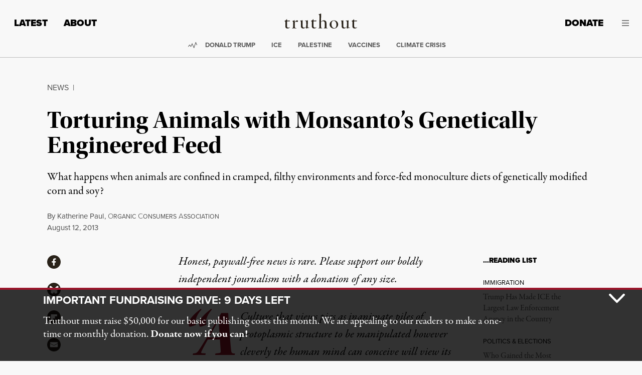

--- FILE ---
content_type: text/javascript
request_url: https://static.fundraiseup.com/embed-data/elements-global/ASWCKERB.js
body_size: 4031
content:
FUN.elements.addGlobalElementsContent([{"name":"Popup","type":"lightbox","key":"XABNJHEY","config":{"show":true,"openWidget":"FUNMTQNQPET","designation":null,"benefit":null,"allowToModifyDesignation":true,"frequency":null,"defaultAmount":null,"defaultAmountBehavior":"checkout","allowToModifyAmount":true,"showLightboxImage":false,"lightboxImage":{"name":"pexels-markus-spiske-2990644.jpg","uuid":"e3389437-9b4f-4be5-9ec8-dc2581aa9b9e","mimeType":"image/jpeg","width":5760,"height":3840,"size":1429943,"alts":[{"lang":"en","text":"A crowd at a protest holding a sign that reads 'FIGHT TODAY FOR A BETTER TOMORROW' in bold letters. The atmosphere suggests solidarity for a cause. The sign is written in black and red on a light background."},{"lang":"ar","text":"حشد في احتجاج يحمل لافتة مكتوب عليها \"قاتل اليوم من أجل غدٍ أفضل\" بخط عريض. تعبر الأجواء عن التضامن من أجل قضية. المكتوب باللونين الأسود والأحمر على خلفية فاتحة."},{"lang":"zh","text":"抗议人群举着一块牌子，上面写着“今天为更好的明天而战”。标语用粗体字书写，传达了团结的气氛。牌子以黑色和红色的字写在浅色背景上。"},{"lang":"da","text":"En menneskemængde ved en demonstration holder et skilt, der står 'KÆMP I DAG FOR EN BEDRE I MORGEN' med store bogstaver. Atmosfæren antyder solidaritet for en sag. Skiltet er skrevet med sort og rød på en lys baggrund."},{"lang":"nl","text":"Een menigte bij een protest houdt een bord vast met de tekst 'VECHT VANDAAG VOOR EEN BETERE MORGEN' in dikke letters. De sfeer lijkt solidariteit voor een zaak te suggereren. Het bord is in zwart en rood op een licht oppervlak."},{"lang":"fi","text":"Ihmisjoukko mielenosoituksessa pitää plakattia, jossa lukee 'TAISTELE TÄNÄÄN PARHAAMMAN HUOMISEN PUOLESTA' painavilla kirjaimilla. Tunnelma viittaa solidaarisuuteen asian puolesta. Plakatti on kirjoitettu mustalla ja punaisella vaalealla taustalla."},{"lang":"fr","text":"Une foule à une manifestation tenant une pancarte avec l'inscription 'COMBATTONS AUJOURD'HUI POUR UN MEILLEUR DEMAIN' en lettres grasses. L'atmosphère suggère la solidarité pour une cause. La pancarte est écrite en noir et rouge sur un fond clair."},{"lang":"de","text":"Eine Menschenmenge bei einer Protestaktion hält ein Schild mit der Aufschrift 'KÄMPF HEUTE FÜR EIN BESSERES MORGEN' in fetten Buchstaben. Die Atmosphäre deutet auf Solidarität für eine Sache hin. Das Schild ist in Schwarz und Rot auf hellem Hintergrund geschrieben."},{"lang":"hu","text":"Egy tömeg a demonstráción tart egy táblát, amelyen az áll: „HARCOLJ MA EGY JOBB HOLNAPÉRT” vastag betűkkel. A légkör egy ügy iránti szolidaritást sugall. A tábla fekete és piros színű, világos háttérrel."},{"lang":"it","text":"Una folla a una protesta tiene un cartello che recita 'LOTTA OGGI PER UN DOMANI MIGLIORE' in lettere grandi. L'atmosfera suggerisce solidarietà per una causa. Il cartello è scritto in nero e rosso su uno sfondo chiaro."},{"lang":"ja","text":"抗議に参加している人々が「今日の戦いは明日のために」大きな文字の看板を持っています。雰囲気はある目的に対する連帯感を示唆しています。看板は、明るい背景に黒と赤で書かれています。"},{"lang":"ko","text":"시위에 참가한 군중이 '더 나은 내일을 위해 오늘 싸우자'라는 대형 문구가 적힌 간판을 들고 있습니다. 분위기는 어떤 원인에 대한 연대를 암시합니다. 간판은 밝은 배경에 검정색과 빨간색으로 쓰여 있습니다."},{"lang":"no","text":"En folkemengde på en protest holder et skilt som sier 'KJEMP I DAG FOR ET BEDRE I MORGEN' med fete bokstaver. Atmosfæren antyder solidaritet for en sak. Skiltet er skrevet med svart og rødt på en lys bakgrunn."},{"lang":"pl","text":"Tłum na proteście trzyma znak z napisem 'WALCZ DZIŚ ZA LEPSZE JUTRO' dużymi literami. Atmosfera sugeruje solidarność w sprawie. Znak jest napisany na jasnym tle na czarno i czerwono."},{"lang":"pt","text":"Uma multidão em um protesto segura um cartaz que diz 'LUITE HOJE POR UM AMANHÃ MELHOR' em letras grandes. A atmosfera sugere solidariedade por uma causa. O cartaz está escrito em preto e vermelho sobre um fundo claro."},{"lang":"ru","text":"Толпа на протесте держит плакат с надписью 'БОРИТЕСЬ СЕГОДНЯ ЗА ЛУЧШЕЕ ЗАВТРА' крупными буквами. Атмосфера подразумевает солидарность с делом. Плакат написан черным и красным на светлом фоне."},{"lang":"es","text":"Una multitud en una protesta sostiene un cartel que dice 'LUCHA HOY POR UN MAÑANA MEJOR' en letras grandes. La atmósfera sugiere solidaridad por una causa. El cartel está escrito en negro y rojo sobre un fondo claro."},{"lang":"sv","text":"En folkmassa på en demonstration håller ett skylt där det står 'KÄMPA IDAG FÖR EN BÄTTRE FRAMTID' med stora bokstäver. Atmosfären tyder på solidaritet för en sak. Skylten är skriven i svart och rött på en ljus bakgrund."}],"hash":"94db2c4a375d22ea"},"lightboxTextColor":"#000000","lightboxBackgroundColor":"#FFFFFF","lightboxBorderColor":"#F8F8F8","lightboxBorderSize":0,"lightboxBorderRadius":4,"lightboxShadow":false,"buttonLabelColor":"#FFFFFF","buttonColor":"#9C162C","buttonBorderSize":0,"buttonBorderRadius":4,"buttonBorderColor":"#FFFFFF","buttonShadow":false,"deviceRestriction":"all","urlAllow":[],"urlBlock":["https://truthout.org/donate","https://truthout.org/donate-monthly","https://truthout.org/articles/why-is-the-stop-asian-hate-movement-following-the-lead-of-zionists-and-police/"],"customFields":[],"localization":{"defaultLocale":"en-US","fields":[{"lang":"en","lightboxTitle":"Fundraiser Happening Now: 9 Days Left","lightboxContent":"Support dissenting independent journalism — make a tax-deductible donation to Truthout now!","buttonLabel":"Donate"}],"supportedLanguages":["en"]},"displayStartDate":null,"displayEndDate":null},"data":{"live":{"checkoutTypes":{"checkoutModal":true,"campaignPage":false},"donorPortalUrl":"https://support.truthout.org","aiFrequenciesEnabled":false,"hasBenefits":false,"displayStartDate":null,"displayEndDate":null,"defaultGoal":null,"benefit":null},"test":{"checkoutTypes":{"checkoutModal":true,"campaignPage":false},"donorPortalUrl":"https://support.truthout.org","aiFrequenciesEnabled":false,"hasBenefits":false,"displayStartDate":null,"displayEndDate":null,"defaultGoal":null,"benefit":null}}},{"name":"Reminder #1","type":"reminder","key":"XFQNUAUA","config":{"show":true,"color":"#FFFFFF","textColor":"#212830","rippleColor":"rgba(255, 255, 255, 0.2)","dividerColor":"rgba(33, 40, 48, 0.15)","heartColor":"#CF2E2E","borderColor":"#000000","borderRadius":6,"borderSize":0,"shadow":true,"urlAllow":[],"urlBlock":[]},"data":{"live":{},"test":{}}}]);